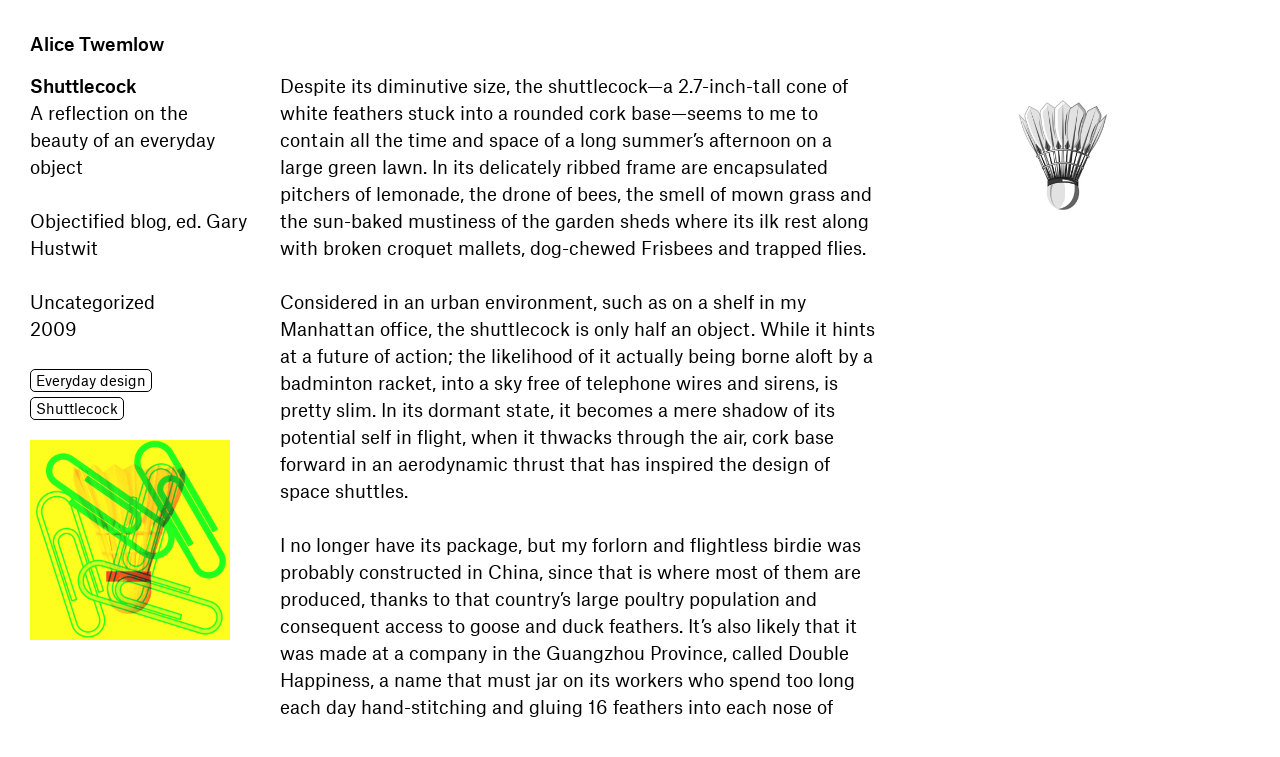

--- FILE ---
content_type: text/html; charset=UTF-8
request_url: https://alicetwemlow.com/shuttlecock/
body_size: 6053
content:
<!doctype html>
<html lang="en-US">
<head>
	<link rel="icon" href="https://alicetwemlow.com/wp-content/themes/alicetwemlow/favicon.ico" type="image/x-icon"/>
	<meta charset="UTF-8">
	<meta name="viewport" content="width=device-width, initial-scale=1.0, maximum-scale=1.0, user-scalable=0">
	<link rel="profile" href="https://gmpg.org/xfn/11">
	<title>Shuttlecock &#8211; Alice Twemlow</title>
<meta name='robots' content='max-image-preview:large' />
<link rel="alternate" type="application/rss+xml" title="Alice Twemlow &raquo; Feed" href="https://alicetwemlow.com/feed/" />
<link rel="alternate" type="application/rss+xml" title="Alice Twemlow &raquo; Comments Feed" href="https://alicetwemlow.com/comments/feed/" />
<link rel="alternate" type="application/rss+xml" title="Alice Twemlow &raquo; Shuttlecock Comments Feed" href="https://alicetwemlow.com/shuttlecock/feed/" />
<script type="text/javascript">
window._wpemojiSettings = {"baseUrl":"https:\/\/s.w.org\/images\/core\/emoji\/14.0.0\/72x72\/","ext":".png","svgUrl":"https:\/\/s.w.org\/images\/core\/emoji\/14.0.0\/svg\/","svgExt":".svg","source":{"concatemoji":"https:\/\/alicetwemlow.com\/wp-includes\/js\/wp-emoji-release.min.js?ver=6.2.8"}};
/*! This file is auto-generated */
!function(e,a,t){var n,r,o,i=a.createElement("canvas"),p=i.getContext&&i.getContext("2d");function s(e,t){p.clearRect(0,0,i.width,i.height),p.fillText(e,0,0);e=i.toDataURL();return p.clearRect(0,0,i.width,i.height),p.fillText(t,0,0),e===i.toDataURL()}function c(e){var t=a.createElement("script");t.src=e,t.defer=t.type="text/javascript",a.getElementsByTagName("head")[0].appendChild(t)}for(o=Array("flag","emoji"),t.supports={everything:!0,everythingExceptFlag:!0},r=0;r<o.length;r++)t.supports[o[r]]=function(e){if(p&&p.fillText)switch(p.textBaseline="top",p.font="600 32px Arial",e){case"flag":return s("\ud83c\udff3\ufe0f\u200d\u26a7\ufe0f","\ud83c\udff3\ufe0f\u200b\u26a7\ufe0f")?!1:!s("\ud83c\uddfa\ud83c\uddf3","\ud83c\uddfa\u200b\ud83c\uddf3")&&!s("\ud83c\udff4\udb40\udc67\udb40\udc62\udb40\udc65\udb40\udc6e\udb40\udc67\udb40\udc7f","\ud83c\udff4\u200b\udb40\udc67\u200b\udb40\udc62\u200b\udb40\udc65\u200b\udb40\udc6e\u200b\udb40\udc67\u200b\udb40\udc7f");case"emoji":return!s("\ud83e\udef1\ud83c\udffb\u200d\ud83e\udef2\ud83c\udfff","\ud83e\udef1\ud83c\udffb\u200b\ud83e\udef2\ud83c\udfff")}return!1}(o[r]),t.supports.everything=t.supports.everything&&t.supports[o[r]],"flag"!==o[r]&&(t.supports.everythingExceptFlag=t.supports.everythingExceptFlag&&t.supports[o[r]]);t.supports.everythingExceptFlag=t.supports.everythingExceptFlag&&!t.supports.flag,t.DOMReady=!1,t.readyCallback=function(){t.DOMReady=!0},t.supports.everything||(n=function(){t.readyCallback()},a.addEventListener?(a.addEventListener("DOMContentLoaded",n,!1),e.addEventListener("load",n,!1)):(e.attachEvent("onload",n),a.attachEvent("onreadystatechange",function(){"complete"===a.readyState&&t.readyCallback()})),(e=t.source||{}).concatemoji?c(e.concatemoji):e.wpemoji&&e.twemoji&&(c(e.twemoji),c(e.wpemoji)))}(window,document,window._wpemojiSettings);
</script>
<style type="text/css">
img.wp-smiley,
img.emoji {
	display: inline !important;
	border: none !important;
	box-shadow: none !important;
	height: 1em !important;
	width: 1em !important;
	margin: 0 0.07em !important;
	vertical-align: -0.1em !important;
	background: none !important;
	padding: 0 !important;
}
</style>
	<link rel='stylesheet' id='wp-block-library-css' href='https://alicetwemlow.com/wp-includes/css/dist/block-library/style.min.css?ver=6.2.8' type='text/css' media='all' />
<link rel='stylesheet' id='classic-theme-styles-css' href='https://alicetwemlow.com/wp-includes/css/classic-themes.min.css?ver=6.2.8' type='text/css' media='all' />
<style id='global-styles-inline-css' type='text/css'>
body{--wp--preset--color--black: #000000;--wp--preset--color--cyan-bluish-gray: #abb8c3;--wp--preset--color--white: #ffffff;--wp--preset--color--pale-pink: #f78da7;--wp--preset--color--vivid-red: #cf2e2e;--wp--preset--color--luminous-vivid-orange: #ff6900;--wp--preset--color--luminous-vivid-amber: #fcb900;--wp--preset--color--light-green-cyan: #7bdcb5;--wp--preset--color--vivid-green-cyan: #00d084;--wp--preset--color--pale-cyan-blue: #8ed1fc;--wp--preset--color--vivid-cyan-blue: #0693e3;--wp--preset--color--vivid-purple: #9b51e0;--wp--preset--gradient--vivid-cyan-blue-to-vivid-purple: linear-gradient(135deg,rgba(6,147,227,1) 0%,rgb(155,81,224) 100%);--wp--preset--gradient--light-green-cyan-to-vivid-green-cyan: linear-gradient(135deg,rgb(122,220,180) 0%,rgb(0,208,130) 100%);--wp--preset--gradient--luminous-vivid-amber-to-luminous-vivid-orange: linear-gradient(135deg,rgba(252,185,0,1) 0%,rgba(255,105,0,1) 100%);--wp--preset--gradient--luminous-vivid-orange-to-vivid-red: linear-gradient(135deg,rgba(255,105,0,1) 0%,rgb(207,46,46) 100%);--wp--preset--gradient--very-light-gray-to-cyan-bluish-gray: linear-gradient(135deg,rgb(238,238,238) 0%,rgb(169,184,195) 100%);--wp--preset--gradient--cool-to-warm-spectrum: linear-gradient(135deg,rgb(74,234,220) 0%,rgb(151,120,209) 20%,rgb(207,42,186) 40%,rgb(238,44,130) 60%,rgb(251,105,98) 80%,rgb(254,248,76) 100%);--wp--preset--gradient--blush-light-purple: linear-gradient(135deg,rgb(255,206,236) 0%,rgb(152,150,240) 100%);--wp--preset--gradient--blush-bordeaux: linear-gradient(135deg,rgb(254,205,165) 0%,rgb(254,45,45) 50%,rgb(107,0,62) 100%);--wp--preset--gradient--luminous-dusk: linear-gradient(135deg,rgb(255,203,112) 0%,rgb(199,81,192) 50%,rgb(65,88,208) 100%);--wp--preset--gradient--pale-ocean: linear-gradient(135deg,rgb(255,245,203) 0%,rgb(182,227,212) 50%,rgb(51,167,181) 100%);--wp--preset--gradient--electric-grass: linear-gradient(135deg,rgb(202,248,128) 0%,rgb(113,206,126) 100%);--wp--preset--gradient--midnight: linear-gradient(135deg,rgb(2,3,129) 0%,rgb(40,116,252) 100%);--wp--preset--duotone--dark-grayscale: url('#wp-duotone-dark-grayscale');--wp--preset--duotone--grayscale: url('#wp-duotone-grayscale');--wp--preset--duotone--purple-yellow: url('#wp-duotone-purple-yellow');--wp--preset--duotone--blue-red: url('#wp-duotone-blue-red');--wp--preset--duotone--midnight: url('#wp-duotone-midnight');--wp--preset--duotone--magenta-yellow: url('#wp-duotone-magenta-yellow');--wp--preset--duotone--purple-green: url('#wp-duotone-purple-green');--wp--preset--duotone--blue-orange: url('#wp-duotone-blue-orange');--wp--preset--font-size--small: 13px;--wp--preset--font-size--medium: 20px;--wp--preset--font-size--large: 36px;--wp--preset--font-size--x-large: 42px;--wp--preset--spacing--20: 0.44rem;--wp--preset--spacing--30: 0.67rem;--wp--preset--spacing--40: 1rem;--wp--preset--spacing--50: 1.5rem;--wp--preset--spacing--60: 2.25rem;--wp--preset--spacing--70: 3.38rem;--wp--preset--spacing--80: 5.06rem;--wp--preset--shadow--natural: 6px 6px 9px rgba(0, 0, 0, 0.2);--wp--preset--shadow--deep: 12px 12px 50px rgba(0, 0, 0, 0.4);--wp--preset--shadow--sharp: 6px 6px 0px rgba(0, 0, 0, 0.2);--wp--preset--shadow--outlined: 6px 6px 0px -3px rgba(255, 255, 255, 1), 6px 6px rgba(0, 0, 0, 1);--wp--preset--shadow--crisp: 6px 6px 0px rgba(0, 0, 0, 1);}:where(.is-layout-flex){gap: 0.5em;}body .is-layout-flow > .alignleft{float: left;margin-inline-start: 0;margin-inline-end: 2em;}body .is-layout-flow > .alignright{float: right;margin-inline-start: 2em;margin-inline-end: 0;}body .is-layout-flow > .aligncenter{margin-left: auto !important;margin-right: auto !important;}body .is-layout-constrained > .alignleft{float: left;margin-inline-start: 0;margin-inline-end: 2em;}body .is-layout-constrained > .alignright{float: right;margin-inline-start: 2em;margin-inline-end: 0;}body .is-layout-constrained > .aligncenter{margin-left: auto !important;margin-right: auto !important;}body .is-layout-constrained > :where(:not(.alignleft):not(.alignright):not(.alignfull)){max-width: var(--wp--style--global--content-size);margin-left: auto !important;margin-right: auto !important;}body .is-layout-constrained > .alignwide{max-width: var(--wp--style--global--wide-size);}body .is-layout-flex{display: flex;}body .is-layout-flex{flex-wrap: wrap;align-items: center;}body .is-layout-flex > *{margin: 0;}:where(.wp-block-columns.is-layout-flex){gap: 2em;}.has-black-color{color: var(--wp--preset--color--black) !important;}.has-cyan-bluish-gray-color{color: var(--wp--preset--color--cyan-bluish-gray) !important;}.has-white-color{color: var(--wp--preset--color--white) !important;}.has-pale-pink-color{color: var(--wp--preset--color--pale-pink) !important;}.has-vivid-red-color{color: var(--wp--preset--color--vivid-red) !important;}.has-luminous-vivid-orange-color{color: var(--wp--preset--color--luminous-vivid-orange) !important;}.has-luminous-vivid-amber-color{color: var(--wp--preset--color--luminous-vivid-amber) !important;}.has-light-green-cyan-color{color: var(--wp--preset--color--light-green-cyan) !important;}.has-vivid-green-cyan-color{color: var(--wp--preset--color--vivid-green-cyan) !important;}.has-pale-cyan-blue-color{color: var(--wp--preset--color--pale-cyan-blue) !important;}.has-vivid-cyan-blue-color{color: var(--wp--preset--color--vivid-cyan-blue) !important;}.has-vivid-purple-color{color: var(--wp--preset--color--vivid-purple) !important;}.has-black-background-color{background-color: var(--wp--preset--color--black) !important;}.has-cyan-bluish-gray-background-color{background-color: var(--wp--preset--color--cyan-bluish-gray) !important;}.has-white-background-color{background-color: var(--wp--preset--color--white) !important;}.has-pale-pink-background-color{background-color: var(--wp--preset--color--pale-pink) !important;}.has-vivid-red-background-color{background-color: var(--wp--preset--color--vivid-red) !important;}.has-luminous-vivid-orange-background-color{background-color: var(--wp--preset--color--luminous-vivid-orange) !important;}.has-luminous-vivid-amber-background-color{background-color: var(--wp--preset--color--luminous-vivid-amber) !important;}.has-light-green-cyan-background-color{background-color: var(--wp--preset--color--light-green-cyan) !important;}.has-vivid-green-cyan-background-color{background-color: var(--wp--preset--color--vivid-green-cyan) !important;}.has-pale-cyan-blue-background-color{background-color: var(--wp--preset--color--pale-cyan-blue) !important;}.has-vivid-cyan-blue-background-color{background-color: var(--wp--preset--color--vivid-cyan-blue) !important;}.has-vivid-purple-background-color{background-color: var(--wp--preset--color--vivid-purple) !important;}.has-black-border-color{border-color: var(--wp--preset--color--black) !important;}.has-cyan-bluish-gray-border-color{border-color: var(--wp--preset--color--cyan-bluish-gray) !important;}.has-white-border-color{border-color: var(--wp--preset--color--white) !important;}.has-pale-pink-border-color{border-color: var(--wp--preset--color--pale-pink) !important;}.has-vivid-red-border-color{border-color: var(--wp--preset--color--vivid-red) !important;}.has-luminous-vivid-orange-border-color{border-color: var(--wp--preset--color--luminous-vivid-orange) !important;}.has-luminous-vivid-amber-border-color{border-color: var(--wp--preset--color--luminous-vivid-amber) !important;}.has-light-green-cyan-border-color{border-color: var(--wp--preset--color--light-green-cyan) !important;}.has-vivid-green-cyan-border-color{border-color: var(--wp--preset--color--vivid-green-cyan) !important;}.has-pale-cyan-blue-border-color{border-color: var(--wp--preset--color--pale-cyan-blue) !important;}.has-vivid-cyan-blue-border-color{border-color: var(--wp--preset--color--vivid-cyan-blue) !important;}.has-vivid-purple-border-color{border-color: var(--wp--preset--color--vivid-purple) !important;}.has-vivid-cyan-blue-to-vivid-purple-gradient-background{background: var(--wp--preset--gradient--vivid-cyan-blue-to-vivid-purple) !important;}.has-light-green-cyan-to-vivid-green-cyan-gradient-background{background: var(--wp--preset--gradient--light-green-cyan-to-vivid-green-cyan) !important;}.has-luminous-vivid-amber-to-luminous-vivid-orange-gradient-background{background: var(--wp--preset--gradient--luminous-vivid-amber-to-luminous-vivid-orange) !important;}.has-luminous-vivid-orange-to-vivid-red-gradient-background{background: var(--wp--preset--gradient--luminous-vivid-orange-to-vivid-red) !important;}.has-very-light-gray-to-cyan-bluish-gray-gradient-background{background: var(--wp--preset--gradient--very-light-gray-to-cyan-bluish-gray) !important;}.has-cool-to-warm-spectrum-gradient-background{background: var(--wp--preset--gradient--cool-to-warm-spectrum) !important;}.has-blush-light-purple-gradient-background{background: var(--wp--preset--gradient--blush-light-purple) !important;}.has-blush-bordeaux-gradient-background{background: var(--wp--preset--gradient--blush-bordeaux) !important;}.has-luminous-dusk-gradient-background{background: var(--wp--preset--gradient--luminous-dusk) !important;}.has-pale-ocean-gradient-background{background: var(--wp--preset--gradient--pale-ocean) !important;}.has-electric-grass-gradient-background{background: var(--wp--preset--gradient--electric-grass) !important;}.has-midnight-gradient-background{background: var(--wp--preset--gradient--midnight) !important;}.has-small-font-size{font-size: var(--wp--preset--font-size--small) !important;}.has-medium-font-size{font-size: var(--wp--preset--font-size--medium) !important;}.has-large-font-size{font-size: var(--wp--preset--font-size--large) !important;}.has-x-large-font-size{font-size: var(--wp--preset--font-size--x-large) !important;}
.wp-block-navigation a:where(:not(.wp-element-button)){color: inherit;}
:where(.wp-block-columns.is-layout-flex){gap: 2em;}
.wp-block-pullquote{font-size: 1.5em;line-height: 1.6;}
</style>
<link rel='stylesheet' id='searchandfilter-css' href='https://alicetwemlow.com/wp-content/plugins/search-filter/style.css?ver=1' type='text/css' media='all' />
<link rel='stylesheet' id='alicetwemlow-style-css' href='https://alicetwemlow.com/wp-content/themes/alicetwemlow/style.css?ver=6.2.8' type='text/css' media='all' />
<link rel='stylesheet' id='alicetwemlow-sliders-css' href='https://alicetwemlow.com/wp-content/themes/alicetwemlow/css/jquery-ui.min.css?ver=6.2.8' type='text/css' media='all' />
<link rel='stylesheet' id='alicetwemlow-vera-style-css' href='https://alicetwemlow.com/wp-content/themes/alicetwemlow/css/style.min.css?ver=6.2.8' type='text/css' media='all' />
<script type='text/javascript' src='https://alicetwemlow.com/wp-content/themes/alicetwemlow/js/navigation.js?ver=20151215' id='alicetwemlow-navigation-js'></script>
<script type='text/javascript' src='https://alicetwemlow.com/wp-content/themes/alicetwemlow/js/jquery.min.js?ver=20151215' id='alicetwemlow-jquery-js'></script>
<script type='text/javascript' src='https://alicetwemlow.com/wp-content/themes/alicetwemlow/js/masonry.min.js?ver=20151215' id='alicetwemlow-masonry-js'></script>
<script type='text/javascript' src='https://alicetwemlow.com/wp-content/themes/alicetwemlow/js/jquery-ui.min.js?ver=20151215' id='alicetwemlow-jquery-ui-js'></script>
<script type='text/javascript' src='https://alicetwemlow.com/wp-content/themes/alicetwemlow/js/main.min.js?ver=20151215' id='alicetwemlow-vera-script-js'></script>
<script type='text/javascript' src='https://alicetwemlow.com/wp-content/themes/alicetwemlow/js/skip-link-focus-fix.js?ver=20151215' id='alicetwemlow-skip-link-focus-fix-js'></script>
<link rel="https://api.w.org/" href="https://alicetwemlow.com/wp-json/" /><link rel="alternate" type="application/json" href="https://alicetwemlow.com/wp-json/wp/v2/posts/239" /><link rel="EditURI" type="application/rsd+xml" title="RSD" href="https://alicetwemlow.com/xmlrpc.php?rsd" />
<link rel="wlwmanifest" type="application/wlwmanifest+xml" href="https://alicetwemlow.com/wp-includes/wlwmanifest.xml" />
<meta name="generator" content="WordPress 6.2.8" />
<link rel="canonical" href="https://alicetwemlow.com/shuttlecock/" />
<link rel='shortlink' href='https://alicetwemlow.com/?p=239' />
<link rel="alternate" type="application/json+oembed" href="https://alicetwemlow.com/wp-json/oembed/1.0/embed?url=https%3A%2F%2Falicetwemlow.com%2Fshuttlecock%2F" />
<link rel="alternate" type="text/xml+oembed" href="https://alicetwemlow.com/wp-json/oembed/1.0/embed?url=https%3A%2F%2Falicetwemlow.com%2Fshuttlecock%2F&#038;format=xml" />
<link rel="pingback" href="https://alicetwemlow.com/xmlrpc.php"><style type="text/css">.recentcomments a{display:inline !important;padding:0 !important;margin:0 !important;}</style><style>img.lazyload,img.lazyloading{
background-color: rgba(0,0,0,0);

opacity: 0.001; 
}
img.lazyload, img.lazyloaded {
opacity: 1;
-webkit-transition:opacity 300ms;
-moz-transition: opacity 150ms;
-ms-transition: opacity 150ms;
-o-transition: opacity 150ms;
transition: opacity 150ms;
}
iframe.lazyload, iframe.lazyloading{
display: block;
background-color: rgba(0,0,0,0);

}
</style></head>

<body data-rsssl=1 class="post-template-default single single-post postid-239 single-format-standard">
<div id="page" class="site">
	<!-- <a class="skip-link screen-reader-text" href="#content">Skip to content</a> -->

			<header id="masthead" class="site-header-page">
			<div class="site-branding">
									<p class="site-title"><a href="https://alicetwemlow.com/" rel="home">Alice Twemlow</a></p>
				</div>
		</header>
	
	<div id="content" class="site-content">

	<div id="primary" class="content-area">
		<main id="main" class="site-main">

		
<article id="post-239" class="2009 fourth-s post-239 post type-post status-publish format-standard has-post-thumbnail hentry category-uncategorized tag-everyday-design tag-shuttlecock">
	<!-- <div class="<a href="https://alicetwemlow.com/tag/everyday-design/" rel="tag">Everyday design</a> <a href="https://alicetwemlow.com/tag/shuttlecock/" rel="tag">Shuttlecock</a>"> </div> -->
	<header class="entry-header">
					
			</header><!-- .entry-header -->


	
	<div class="entry-content cols">

		<div class="col-s leftcol details col-details col">
				<p class="entry-title">Shuttlecock</p>				
						
			      	<p class="entry-subtitle"> <p>A reflection on the beauty of an everyday object</p>
 </p>
			    
			    		
						<br> 
			          	<p class="entry-subtitle"> <p>Objectified blog, ed. Gary Hustwit</p>
 </p>
			        
		    	<br>

		        <p class="entry-category"> 
		        	Uncategorized		    	</p>
	    				
	    	      	<p class="entry-year"> 2009 </p>
	    	    		    	<br>

				<a href='https://alicetwemlow.com/tag/everyday-design/' title='Everyday design Tag' class='everyday-design'><p class='content-tag entry-tag'>Everyday design</p> </a><a href='https://alicetwemlow.com/tag/shuttlecock/' title='Shuttlecock Tag' class='shuttlecock'><p class='content-tag entry-tag'>Shuttlecock</p> </a>
		    		
		    		
		          	<image class="entry-thumbnail" src="https://alicetwemlow.com/wp-content/uploads/4-Everyday-design-Shuttlecock1177.png"/>
		        		</div>

		

		<div class="col-l col col-essay">
						<div class="essay">
				<p>Despite its diminutive size, the shuttlecock—a 2.7-inch-tall cone of white feathers stuck into a rounded cork base—seems to me to contain all the time and space of a long summer’s afternoon on a large green lawn. In its delicately ribbed frame are encapsulated pitchers of lemonade, the drone of bees, the smell of mown grass and the sun-baked mustiness of the garden sheds where its ilk rest along with broken croquet mallets, dog-chewed Frisbees and trapped flies.</p>
<p>Considered in an urban environment, such as on a shelf in my Manhattan office, the shuttlecock is only half an object. While it hints at a future of action; the likelihood of it actually being borne aloft by a badminton racket, into a sky free of telephone wires and sirens, is pretty slim. In its dormant state, it becomes a mere shadow of its potential self in flight, when it thwacks through the air, cork base forward in an aerodynamic thrust that has inspired the design of space shuttles.</p>
<p>I no longer have its package, but my forlorn and flightless birdie was probably constructed in China, since that is where most of them are produced, thanks to that country’s large poultry population and consequent access to goose and duck feathers. It’s also likely that it was made at a company in the Guangzhou Province, called Double Happiness, a name that must jar on its workers who spend too long each day hand-stitching and gluing 16 feathers into each nose of leather-coated cork. There’s no designer for me to thank for my shuttlecock, since its form emerged out of the combined efforts of the players of the 18<sup>th</sup> century Indian game Poona, and the British Army officers who imported it to British lawns in the late 1800s. One genesis theory is that since quill pens used to be stored in corks, a bunch of them together in one may have inspired some bored clerk to toss it across the room at a fellow worker.</p>
<p>And so, now, deprived of the ability to soar, the only remaining function of my shelved shuttlecock is to conjure memories in which the facts of my own childhood and the fiction of <em>A Room With A View</em>-style garden parties are rolled into one yearning reverie—the kind that is actually necessary from time to time amid our future-oriented itineraries.</p>
<p>&nbsp;</p>
			</div>

			
		</div>

		<div class="col-m col col-img">
					
				<image class="entry-image" src="https://alicetwemlow.com/wp-content/uploads/shuttlecock_badminton.jpg"/>
				
																	</div>


	</div><!-- .entry-content -->

	
</article><!-- #post-239 -->

	<nav class="navigation post-navigation" aria-label="Posts">
		<h2 class="screen-reader-text">Post navigation</h2>
		<div class="nav-links"><div class="nav-previous"><a href="https://alicetwemlow.com/introducing-nicholson-baker/" rel="prev">Introducing Nicholson Baker</a></div><div class="nav-next"><a href="https://alicetwemlow.com/the-soft-sell/" rel="next">The Soft Sell</a></div></div>
	</nav>
		</main><!-- #main -->
	</div><!-- #primary -->


	</div><!-- #content -->

	<footer id="colophon" class="site-footer">
		<div class="site-info">
			<a href="https://wordpress.org/">
							</a>
			
		</div><!-- .site-info -->
	</footer><!-- #colophon -->
</div><!-- #page -->

<script type='text/javascript' src='https://alicetwemlow.com/wp-includes/js/comment-reply.min.js?ver=6.2.8' id='comment-reply-js'></script>
<script type='text/javascript' id='lazysizes-js-before'>
window.lazySizesConfig = window.lazySizesConfig || {};    
</script>
<script type='text/javascript' async="async" src='https://alicetwemlow.com/wp-content/plugins/lazy-load-optimizer/assets/frontend/js/lazysizes.min.js?ver=1.4.7' id='lazysizes-js'></script>

</body>
</html>

<!-- Page generated by LiteSpeed Cache 3.6.4 on 2026-01-13 17:34:11 -->

--- FILE ---
content_type: text/css
request_url: https://alicetwemlow.com/wp-content/themes/alicetwemlow/css/style.min.css?ver=6.2.8
body_size: 4706
content:
/*!
Theme Name: alicetwemlow
Theme URI: http://underscores.me/
Author: Underscores.me
Author URI: http://underscores.me/
Description: Description
Version: 1.0.0
License: GNU General Public License v2 or later
License URI: LICENSE
Text Domain: alicetwemlow
Tags: custom-background, custom-logo, custom-menu, featured-images, threaded-comments, translation-ready

This theme, like WordPress, is licensed under the GPL.
Use it to make something cool, have fun, and share what you've learned with others.

alicetwemlow is based on Underscores https://underscores.me/, (C) 2012-2017 Automattic, Inc.
Underscores is distributed under the terms of the GNU GPL v2 or later.

Normalizing styles have been helped along thanks to the fine work of
Nicolas Gallagher and Jonathan Neal https://necolas.github.io/normalize.css/
*/@font-face{font-family:"Atlas Grotesk";src:url("../fonts/Atlas Grotesk-Regular.otf") format("otf"),url("../fonts/AtlasGrotesk-Regular-Web.eot") format("eot"),url("../fonts/AtlasGrotesk-Regular-Web.woff2") format("woff2"),url("../fonts/AtlasGrotesk-Regular-Web.woff") format("woff")}@font-face{font-family:"Atlas Grotesk Medium";src:url("../fonts/Atlas Grotesk-Medium.otf") format("otf"),url("../fonts/AtlasGrotesk-Medium-Web.eot") format("eot"),url("../fonts/AtlasGrotesk-Medium-Web.woff2") format("woff2"),url("../fonts/AtlasGrotesk-Medium-Web.woff") format("woff")}/*! normalize.css v8.0.0 | MIT License | github.com/necolas/normalize.css */html{line-height:1.15;-webkit-text-size-adjust:100%}body{margin:0}h1{font-size:2em;margin:0.67em 0}hr{box-sizing:content-box;height:0;overflow:visible}pre{font-family:monospace, monospace;font-size:1em}a{background-color:transparent}abbr[title]{border-bottom:none;text-decoration:underline;text-decoration:underline dotted}b,strong{font-weight:bolder}code,kbd,samp{font-family:monospace, monospace;font-size:1em}small{font-size:80%}sub,sup{font-size:75%;line-height:0;position:relative;vertical-align:baseline}sub{bottom:-0.25em}sup{top:-0.5em}img{border-style:none}button,input,optgroup,select,textarea{font-family:inherit;font-size:100%;line-height:1.15;margin:0}button,input{overflow:visible}button,select{text-transform:none}button,[type="button"],[type="reset"],[type="submit"]{-webkit-appearance:button}button::-moz-focus-inner,[type="button"]::-moz-focus-inner,[type="reset"]::-moz-focus-inner,[type="submit"]::-moz-focus-inner{border-style:none;padding:0}button:-moz-focusring,[type="button"]:-moz-focusring,[type="reset"]:-moz-focusring,[type="submit"]:-moz-focusring{outline:1px dotted ButtonText}fieldset{padding:0.35em 0.75em 0.625em}legend{box-sizing:border-box;color:inherit;display:table;max-width:100%;padding:0;white-space:normal}progress{vertical-align:baseline}textarea{overflow:auto}[type="checkbox"],[type="radio"]{box-sizing:border-box;padding:0}[type="number"]::-webkit-inner-spin-button,[type="number"]::-webkit-outer-spin-button{height:auto}[type="search"]{-webkit-appearance:textfield;outline-offset:-2px}[type="search"]::-webkit-search-decoration{-webkit-appearance:none}::-webkit-file-upload-button{-webkit-appearance:button;font:inherit}details{display:block}summary{display:list-item}template{display:none}[hidden]{display:none}body,button,input,select,optgroup,textarea{color:#000;font-family:"Atlas Grotesk",sans-serif;font-size:16px;font-size:1rem;line-height:1.5}h1,h2,h3,h4,h5,h6{font-weight:normal;font-family:'Atlas Grotesk Medium';font-size:18px}h1,h2,h3,h4,h5,h6{clear:both}p{margin-bottom:1.5em}dfn,cite,em,i{font-style:italic}blockquote{margin:0 1.5em}address{margin:0 0 1.5em}pre{background:#eee;font-family:"Courier 10 Pitch",Courier,monospace;font-size:15px;font-size:.9375rem;line-height:1.6;margin-bottom:1.6em;max-width:100%;overflow:auto;padding:1.6em}code,kbd,tt,var{font-family:Monaco,Consolas,"Andale Mono","DejaVu Sans Mono",monospace;font-size:15px;font-size:.9375rem}abbr,acronym{border-bottom:1px dotted #000;cursor:help}mark,ins{background:#fff9c0;text-decoration:none}big{font-size:125%}html{box-sizing:border-box}*,*:before,*:after{box-sizing:inherit}body{background:#fff}hr{background-color:#ccc;border:0;height:1px;margin-bottom:1.5em}ul,ol{margin:0 0 1.5em 3em}ul{list-style:disc}ol{list-style:decimal}li>ul,li>ol{margin-bottom:0;margin-left:1.5em}dt{font-weight:bold}dd{margin:0 1.5em 1.5em}img{height:auto;max-width:100%}figure{margin:1em 0}.ui-slider-handle{border-radius:50%;border:1px solid black;background:white !important;border-color:black !important;cursor:pointer !important;margin-top:-5px}.ui-slider-handle:focus{outline:none}.ui-slider .ui-corner-all .ui-slider-horizontal .ui-widget .ui-widget-content{height:1px;max-height:1px;border:none !important;border-bottom:none !important;border-top:1px solid black !important;border-radius:0 !important}.ui-slider-horizontal{height:0em}.ui-widget.ui-widget-content{border-top:1px solid black;border-bottom-color:transparent !important}table{margin:0 0 1.5em;width:100%}::selection{color:white;background-color:rgba(0,0,0,0.99)}@keyframes rotateDown{from{transform:rotate(0deg)}to{transform:rotate(90deg)}}@keyframes rotateUp{from{transform:rotate(90deg)}to{transform:rotate(0deg)}}.site-header{position:fixed;user-select:none;overflow-y:scroll;z-index:9999;right:0;top:0;left:auto;background-color:rgba(255,255,255,0.9);padding:15px}@media (min-width: 0){.site-header{min-height:150px;left:0;right:0;top:0;border-bottom:1px solid black;padding:30px 15px 15px 15px;margin:0 15px;overflow-y:hidden}}@media (min-width: 768px){.site-header{min-height:150px;left:0;right:0;top:0;border-bottom:1px solid black;padding:30px 15px;margin:0 15px;overflow-y:hidden}}@media (min-width: 1024px){.site-header{width:320px;height:auto;max-height:90vh;margin:15px;border:1px solid black;right:0;top:0;left:auto;-webkit-box-shadow:5px 5px 15px 0px rgba(0,0,0,0.35);-moz-box-shadow:5px 5px 15px 0px rgba(0,0,0,0.35);box-shadow:5px 5px 15px 0px rgba(0,0,0,0.35);cursor:move;overflow-y:hidden}}@media (min-width: 1280px){.site-header{width:320px;height:auto;max-height:90vh;right:0;top:0;left:auto;margin:15px;border:1px solid black;-webkit-box-shadow:5px 5px 15px 0px rgba(0,0,0,0.35);-moz-box-shadow:5px 5px 15px 0px rgba(0,0,0,0.35);box-shadow:5px 5px 15px 0px rgba(0,0,0,0.35);cursor:move}}@media (min-width: 1440px){.site-header{width:320px;height:auto;max-height:90vh;right:15px;top:15px;left:auto;margin:15px;border:1px solid black;-webkit-box-shadow:5px 5px 15px 0px rgba(0,0,0,0.35);-moz-box-shadow:5px 5px 15px 0px rgba(0,0,0,0.35);box-shadow:5px 5px 15px 0px rgba(0,0,0,0.35);cursor:move}}.site-header p{margin:0;padding:0}.site-title{width:calc(100% - 30px);padding-bottom:15px !important;clear:none;float:left}@media (min-width: 0){.site-title{width:calc(100% - 30px)}}@media (min-width: 768px){.site-title{width:calc(50% - 30px)}}@media (min-width: 1024px){.site-title{width:calc(100% - 30px)}}@media (min-width: 1280px){.site-title{width:calc(100% - 30px)}}@media (min-width: 1440px){.site-title{width:calc(100% - 30px)}}@media (min-width: 0){.site-content{margin-top:200px}}@media (min-width: 768px){.site-content{margin-top:200px}}@media (min-width: 1024px){.site-content{margin-top:0px}}@media (min-width: 1280px){.site-content{margin-top:0px}}@media (min-width: 1440px){.site-content{margin-top:0px}}.site-header-page{position:relative;width:100%;background-color:white;border:none;padding:15px}.site-title a{font-family:"Atlas Grotesk Medium";border-bottom:0px solid white}@media (min-width: 0){.menu-selector{width:31.3%;float:left;margin:0 0 15px}}@media (min-width: 768px){.menu-selector{width:31.3%;float:left;margin:0 0 15px}}@media (min-width: 1024px){.menu-selector{width:100%;float:left;margin:0 0 15px}}@media (min-width: 1280px){.menu-selector{width:100%;margin:0 0 15px}}@media (min-width: 1440px){.menu-selector{width:100%;margin:0 0 15px}}.menu-link{cursor:pointer}.menu-link .arrow{position:relative;display:block;width:10px;margin-right:10px;float:left;content:url("../img/arrow.svg")}.menu-tags{display:none;padding:20px 0;width:100%;position:relative;float:left;margin:0 0 20px 0}@media (min-width: 0){.menu-tags{overflow-y:scroll;max-height:60vh}}@media (min-width: 768px){.menu-tags{overflow-y:scroll;max-height:60vh}}@media (min-width: 1024px){.menu-tags{overflow-y:scroll;max-height:60vh}}@media (min-width: 1280px){.menu-tags{overflow-y:scroll;max-height:60vh}}@media (min-width: 1440px){.menu-tags{overflow-y:scroll;max-height:40vh}}.content-tags-selected{width:100%;position:relative;float:left;padding:15px 0;clear:both}.content-tag,.active-tag,.tag-title{position:relative;display:block;font-size:14px !important;border-radius:5px;border:1px solid black;float:left;margin:0 5px 5px 0 !important;padding:0 5px;cursor:pointer}.tag-title *{font-size: 14px !important;}.content-tag:hover,.content-tag :active,.content-tag :focus,.active-tag:hover,.active-tag :active,.active-tag :focus,.tag-title:hover,.tag-title :active,.tag-title :focus{background-color:black;color:white}.content-tag.selected:after,.active-tag.selected:after,.tag-title.selected:after{top:0;content:" ×"}.content-tag a,.content-tag a:hover,.content-tag a:focus,.active-tag a,.active-tag a:hover,.active-tag a:focus,.tag-title a,.tag-title a:hover,.tag-title a:focus{font-size:14px !important;border:none}.content-tag a:hover,.content-tag a:focus,.active-tag a:hover,.active-tag a:focus,.tag-title a:hover,.tag-title a:focus{color:white}.menu-selected-tags,.menu-slider,#slider{position:relative;width:90%;margin:0 5% 20px 5%;float:left}@media (min-width: 0){.menu-selected-tags,.menu-slider,#slider{display:none}}@media (min-width: 768px){.menu-selected-tags,.menu-slider,#slider{display:none}}@media (min-width: 1024px){.menu-selected-tags,.menu-slider,#slider{display:block}}@media (min-width: 1280px){.menu-selected-tags,.menu-slider,#slider{display:block}}@media (min-width: 1440px){.menu-selected-tags,.menu-slider,#slider{display:block}}.menu-slider-line{height:1px;width:100%;position:absolute;top:10px;border-bottom:1px solid black}.menu-slider-ball{cursor:pointer;width:20px;height:20px;padding:0;border-radius:50%;background-color:white;border:1px solid black;position:absolute;top:0}button,input[type="button"],input[type="reset"],input[type="submit"]{border:1px solid;border-color:#ccc #ccc #bbb;border-radius:3px;background:#e6e6e6;color:rgba(0,0,0,0.8);font-size:12px;font-size:.75rem;line-height:1;padding:.6em 1em .4em}button:hover,input[type="button"]:hover,input[type="reset"]:hover,input[type="submit"]:hover{border-color:#ccc #bbb #aaa}button:active,button:focus,input[type="button"]:active,input[type="button"]:focus,input[type="reset"]:active,input[type="reset"]:focus,input[type="submit"]:active,input[type="submit"]:focus{border-color:#aaa #bbb #bbb}input[type="text"],input[type="email"],input[type="url"],input[type="password"],input[type="search"],input[type="number"],input[type="tel"],input[type="range"],input[type="date"],input[type="month"],input[type="week"],input[type="time"],input[type="datetime"],input[type="datetime-local"],input[type="color"],textarea{color:#000;border:1px solid #ccc;border-radius:3px;padding:3px}input[type="text"]:focus,input[type="email"]:focus,input[type="url"]:focus,input[type="password"]:focus,input[type="search"]:focus,input[type="number"]:focus,input[type="tel"]:focus,input[type="range"]:focus,input[type="date"]:focus,input[type="month"]:focus,input[type="week"]:focus,input[type="time"]:focus,input[type="datetime"]:focus,input[type="datetime-local"]:focus,input[type="color"]:focus,textarea:focus{color:#000}select{border:1px solid #ccc}textarea{width:100%}a{color:#000;text-decoration:none}a:visited{color:#000}a:hover,a:focus,a:active{color:#000;border-bottom:0.05em solid #000}a:focus{outline:0px solid transparent}a:hover,a:active{outline:0}.main-navigation{clear:both;display:block;float:left;width:100%}.main-navigation ul{display:block;list-style:none;margin:0;padding-left:0}.main-navigation ul ul{box-shadow:0 3px 3px rgba(0,0,0,0.2);float:left;position:absolute;top:100%;left:-999em;z-index:99999}.main-navigation ul ul ul{left:-999em;top:0}.main-navigation ul ul li:hover>ul,.main-navigation ul ul li.focus>ul{left:100%}.main-navigation ul ul a{width:200px}.main-navigation ul li:hover>ul,.main-navigation ul li.focus>ul{left:auto}.main-navigation li{float:left;position:relative}.main-navigation a{display:block;text-decoration:none}.menu-toggle,.main-navigation.toggled ul{display:none}@media screen and (min-width: 37.5em){.menu-toggle{display:none}.main-navigation ul{display:block}}.site-main .comment-navigation,.site-main .posts-navigation,.site-main .post-navigation{margin:0 0 1.5em;overflow:hidden}.comment-navigation .nav-previous,.posts-navigation .nav-previous,.post-navigation .nav-previous{float:left;width:50%}.comment-navigation .nav-next,.posts-navigation .nav-next,.post-navigation .nav-next{float:right;text-align:right;width:50%}.screen-reader-text{border:0;clip:rect(1px, 1px, 1px, 1px);clip-path:inset(50%);height:1px;margin:-1px;overflow:hidden;padding:0;position:absolute !important;width:1px;word-wrap:normal !important}.screen-reader-text:focus{background-color:#f1f1f1;border-radius:3px;box-shadow:0 0 2px 2px rgba(0,0,0,0.6);clip:auto !important;clip-path:none;color:#21759b;display:block;font-size:14px;font-size:.875rem;font-weight:bold;height:auto;left:5px;line-height:normal;padding:15px 23px 14px;text-decoration:none;top:5px;width:auto;z-index:100000}#content[tabindex="-1"]:focus{outline:0}.alignleft{display:inline;float:left;margin-right:1.5em}.alignright{display:inline;float:right;margin-left:1.5em}.aligncenter{clear:both;display:block;margin-left:auto;margin-right:auto}.clear:before,.clear:after,.entry-content:before,.entry-content:after,.comment-content:before,.comment-content:after,.site-header:before,.site-header:after,.site-content:before,.site-content:after,.site-footer:before,.site-footer:after{content:"";display:table;table-layout:fixed}.clear:after,.entry-content:after,.comment-content:after,.site-header:after,.site-content:after,.site-footer:after{clear:both}.widget{margin:0 0 1.5em}.widget select{max-width:100%}.sticky{display:block}.hentry{margin:0 0 1.5em}.updated:not(.published){display:none}.page-content,.entry-content,.entry-summary{margin:1.5em 0 0}.page-links{clear:both;margin:0 0 1.5em}.comment-content a{word-wrap:break-word}.bypostauthor{display:block}.infinite-scroll .posts-navigation,.infinite-scroll.neverending .site-footer{display:none}.infinity-end.neverending .site-footer{display:block}.page-content .wp-smiley,.entry-content .wp-smiley,.comment-content .wp-smiley{border:none;margin-bottom:0;margin-top:0;padding:0}embed,iframe,object{max-width:100%}.custom-logo-link{display:inline-block}.wp-caption{margin-bottom:1.5em;max-width:100%}.wp-caption img[class*="wp-image-"]{display:block;margin-left:auto;margin-right:auto}.wp-caption .wp-caption-text{margin:0.8075em 0}.wp-caption-text{text-align:center}.gallery{margin-bottom:1.5em}.gallery-item{display:inline-block;text-align:center;vertical-align:top;width:100%}.gallery-columns-2 .gallery-item{max-width:calc(50% - 30px)}.gallery-columns-3 .gallery-item{max-width:calc(33.33% - 30px)}.gallery-columns-4 .gallery-item{max-width:calc(25% - 30px)}.gallery-columns-5 .gallery-item{max-width:calc(20% - 30px)}.gallery-columns-6 .gallery-item{max-width:calc(16.66% - 30px)}.gallery-columns-7 .gallery-item{max-width:calc(14.28% - 30px)}.gallery-columns-8 .gallery-item{max-width:calc(12.5% - 30px)}.gallery-columns-9 .gallery-item{max-width:calc(11.11% - 30px)}.gallery-caption{display:block}.home,.archive{padding:15px}.home a:hover,.archive a:hover{border-bottom:none}.home .entry-title,.archive .entry-title{margin-top:0;height:90px}.home .entry-title a:focus,.archive .entry-title a:focus{outline:none}.home .entry-title a:hover,.archive .entry-title a:hover{border-bottom:none}.home article,.archive article{position:relative;float:left;display:block;margin:20px 15px;width:calc(50% - 40px)}.home article img,.archive article img{width:100%}@media (min-width: 0){.home .half-s,.archive .half-s{width:calc(100% - 30px)}}@media (min-width: 768px){.home .half-s,.archive .half-s{width:calc(50% - 30px)}}@media (min-width: 1024px){.home .half-s,.archive .half-s{width:calc(50% - 30px)}}@media (min-width: 1280px){.home .half-s,.archive .half-s{width:calc(50% - 30px)}}@media (min-width: 1440px){.home .half-s,.archive .half-s{width:calc(50% - 30px)}}@media (min-width: 0){.home .third-s,.archive .third-s{width:calc(100% - 30px)}}@media (min-width: 768px){.home .third-s,.archive .third-s{width:calc(50% - 30px)}}@media (min-width: 1024px){.home .third-s,.archive .third-s{width:calc(33.33% - 30px)}}@media (min-width: 1280px){.home .third-s,.archive .third-s{width:calc(33.33% - 30px)}}@media (min-width: 1440px){.home .third-s,.archive .third-s{width:calc(33.33% - 30px)}}@media (min-width: 0){.home .fourth-s,.archive .fourth-s{width:calc(100% - 30px)}}@media (min-width: 768px){.home .fourth-s,.archive .fourth-s{width:calc(50% - 30px)}}@media (min-width: 1024px){.home .fourth-s,.archive .fourth-s{width:calc(33.33% - 30px)}}@media (min-width: 1280px){.home .fourth-s,.archive .fourth-s{width:calc(25% - 30px)}}@media (min-width: 1440px){.home .fourth-s,.archive .fourth-s{width:calc(25% - 30px)}}@media (min-width: 0){.home .fifth-s,.archive .fifth-s{width:calc(100% - 30px)}}@media (min-width: 768px){.home .fifth-s,.archive .fifth-s{width:calc(50% - 30px)}}@media (min-width: 1024px){.home .fifth-s,.archive .fifth-s{width:calc(20% - 30px)}}@media (min-width: 1280px){.home .fifth-s,.archive .fifth-s{width:calc(20% - 30px)}}@media (min-width: 1440px){.home .fifth-s,.archive .fifth-s{width:calc(20% - 30px)}}.home .hidden-article,.archive .hidden-article{display:none}.home .placeholder,.archive .placeholder{display:none}.single{padding:15px;font-family:18px;line-height:1.5}.single .cols{position:relative}.single .col{position:relative}.single .col-essay{padding-bottom:15px}.single .entry-title{font-family:'Atlas Grotesk Medium';font-weight:normal}.single .entry-tag{clear:both}.single .entry-thumbnail{position:relative;display:block;float:left;max-width:200px;clear:both;margin:15px 0}.single .entry-image{position:relative;display:block;width:100%;max-width:1024px}.single .site-title{margin:0}.single p{font-family:'Atlas Grotesk';font-weight:normal;font-size:18px;line-height:1.5}.single p em,.single p i{font-family:'Atlas Grotesk';font-size:inherit;line-height:inherit;font-style:oblique}.single strong{font-family:'Atlas Grotesk Medium';font-weight:normal;font-size:18px;line-height:1.5}.single strong em,.single strong i{font-family:'Atlas Grotesk Medium';font-size:inherit;line-height:inherit;font-style:oblique}.single p:not(.site-title) b,.single p:not(.site-title) strong,.single p:not(.site-title) strong a{font-family:'Atlas Grotesk Medium';font-weight:normal}.single p:not(.site-title) a{text-decoration:none;border-bottom:0.1px solid #c8c8c8;transition:border-bottom 0.25s}.single p:not(.site-title) a:hover,.single p:not(.site-title) a:focus,.single p:not(.site-title) a:active{color:#000;border-bottom:1px solid black}.single blockquote,.single h1,.single blockquote h1,.single blockquote strong,.single blockquote h1 strong,.single h1 strong,.single blockquote strong h1{font-family:'Atlas Grotesk Medium';font-weight:normal;font-size:30px}.single blockquote h1 strong i,.single blockquote h1 b i,.single blockquote i,.single h1 i{font-family:'Atlas Grotesk Medium';font-weight:normal;font-style:italic;font-size:30px}.single .essay{font-size:18px;line-height:1.5}.single .essay p{margin:0 0 calc(1.5*18px) 0}.single .essay p+p:not(:first-of-type){text-indent:30px}.single .details p{margin:0}.single .context,.single .context p,.single .context p em,.single .context p em strong{font-family:'Atlas Grotesk Medium';font-weight:normal;margin:0}.single .context p+p:not(:first-of-type){text-indent:30px}.single .entry-footnotes{padding:15px 0;border-top:1px solid black}.single .entry-footnotes p{margin:0}.single .post-navigation{margin:15px;font-family:'Atlas Grotesk';font-weight:normal}.single .post-navigation .nav-links a{font-family:'Atlas Grotesk'}.single .image-caption{margin:0;font-size:14px}.page{padding:15px}.page .site-content{margin-top:0}@media (min-width: 0){.page .entry-content{column-count:1}}@media (min-width: 768px){.page .entry-content{column-count:2}}@media (min-width: 1024px){.page .entry-content{column-count:2}}@media (min-width: 1280px){.page .entry-content{column-count:3}}@media (min-width: 1440px){.page .entry-content{column-count:3}}.page p{display:block;clear:both;margin:0;white-space:pre-line;margin-bottom:27px}.page ul{margin-left:0;margin-bottom:27px;padding-left:20px;list-style:none}.page ul li:before{margin-left:-20px;margin-right:11px;content:"–"}.page .info-block{display:block;position:relative;float:left;word-break:keep-all;-webkit-column-break-inside:avoid;page-break-inside:avoid;break-inside:avoid;clear:both;-webkit-column-break-inside:avoid;page-break-inside:avoid;break-inside:avoid}.page z{position:relative;float:left;display:block;width:100%;height:auto;clear:both}.page span.single-length{display:block;background-color:grey}.page span.single-length br{width:0;height:0}.page a{border-bottom:0.05em solid #000}.page article{width:100%;padding:15px}.page img{width:auto;float:left;display:block;clear:both;position:relative;margin-bottom:15px}*{font-size:18px;line-height:1.5;font-family:'Atlas Grotesk', sans-serif}.col-s{position:relative;display:block;float:left;margin:0 15px}@media (min-width: 768px){.col-s{width:calc(100% - 30px)}}@media (min-width: 1024px){.col-s{width:calc(25% - 30px)}}@media (min-width: 1280px){.col-s{width:calc(20% - 30px)}}@media (min-width: 1440px){.col-s{width:calc(20% - 30px)}}.col-m{position:relative;display:block;float:left;margin:0 15px;max-width:1024px}@media (min-width: 0){.col-m{width:calc(100% - 30px);margin-top:50px;margin-left:15px}}@media (min-width: 768px){.col-m{width:calc(100% - 30px);margin-top:50px;margin-left:15px}}@media (min-width: 1024px){.col-m{margin-top:50px;width:calc(75% - 30px);margin-left:calc(25% + 15px)}}@media (min-width: 1280px){.col-m{margin-top:0px;width:calc(20% - 30px);margin-left:5%}}@media (min-width: 1440px){.col-m{margin-top:0px;margin-left:5%;width:calc(20% - 30px)}}.col-l{position:relative;display:block;float:left;margin:0 15px}@media (min-width: 0){.col-l{width:calc(100% - 30px)}}@media (min-width: 768px){.col-l{width:calc(100% - 30px)}}@media (min-width: 1024px){.col-l{width:calc(75% - 30px)}}@media (min-width: 1280px){.col-l{width:calc(50% - 30px)}}@media (min-width: 1440px){.col-l{width:calc(50% - 30px)}}b,strong,strong a{font-family:'Atlas Grotesk Medium';font-weight:normal}.single .essay p+p:not(:first-of-type){text-indent:0px}blockquote{font-size:30px;margin:0 30px}blockquote h1 strong,blockquote h1 b,h1 b,blockquote h1 strong{font-size:30px}


--- FILE ---
content_type: text/javascript
request_url: https://alicetwemlow.com/wp-content/themes/alicetwemlow/js/main.min.js?ver=20151215
body_size: 931
content:
function makeMenuDraggable(){$(window).width()>1024?($(".site-header").draggable({containment:"parent",disabled:!1}),$(".site-header").css({right:15,top:15,left:"auto"})):($(".site-header").draggable({disabled:!0}),$(".site-header").css({right:0,top:0,left:0}))}function toggleFilters(){$(".home .content-tag").click(function(){filter+=$(this).attr("class").split(" ")[2]+" ",filterPosts()}),$(document).on("click",".active-tag",function(t){var e=$(this).attr("class").split(" ")[2]+" ";filter=filter.replace(e,""),filterPosts()})}function filterPosts(){filters=filter.split(" "),$("article").each(function(){$(this).removeClass("hidden-article");for(var t=0;t<filters.length-1;t++){var e=filters[t];1==$(this).hasClass(e)||1==$(this).hasClass("tag-"+e)||1==$(this).hasClass("category-"+e)?$(this).removeClass("hidden-article"):$(this).addClass("hidden-article")}$(this).hasClass("hidden-article")}),setMasonryHome()}function setMasonryHome(){$(".home .site-main").masonry({itemSelector:"article",columnWidth:"article",percentPosition:!0,horizontalOrder:!0,transitionDuration:0})}function setMasonry(){}function readValueSlider(){$(function(){$("#slider").slider({value:-4,min:minSize,max:maxSize,step:1,slide:function(t,e){switch($("#amount").val("$"+e.value),articleSize=e.value){case-2:article.each(function(){$(this).removeClass("half-s third-s fourth-s fifth-s"),$(this).addClass("half-s")});break;case-3:article.each(function(){$(this).removeClass("half-s third-s fourth-s fifth-s"),$(this).addClass("third-s"),console.log(articleSize)});break;case-4:article.each(function(){$(this).removeClass("half-s third-s fourth-s fifth-s"),$(this).addClass("fourth-s")});break;case-5:article.each(function(){$(this).removeClass("half-s third-s fourth-s fifth-s"),$(this).addClass("fifth-s")});break;default:article.each(function(){$(this).removeClass("half-s third-s fourth-s fifth-s"),$(this).addClass("half-s")})}articleSize<-5?$(".entry-title").hide():$(".entry-title").show(),setMasonryHome()}}),$("#amount").val("$"+$("#slider").slider("value"))})}function toggleTags(){$(".home .content-tag").on("click",function(){0==$(this).hasClass("selected")?$(this).addClass("selected"):$(this).removeClass("selected"),$(this).hide();var t=$(this).text(),e=$(this).attr("class").split(" ")[0],s=$(this).attr("class").split(" ")[2];$(".content-tags-selected").append('<div class="'+e+" selected "+s+' active-tag">'+t+"</div>")})}function unToggleTags(){$(document).on("click",".active-tag",function(t){var e=t.target,s=$(this).text(),i=$(this).attr("class").split(" ")[0];$(".content-tag").each(function(){1==$(this).hasClass(i)&&$(this).text()==s&&($(this).removeClass("selected"),$(this).show(),$(e).remove())})})}function toggleElements(){$(".menu-link").each(function(){$(this).click(function(){$(this).siblings(".menu-tags").fadeToggle(200,"linear"),0==$(this).hasClass("menu-opened")?($(this).addClass("menu-opened"),$(this).children(".arrow").css({animation:"rotateDown 0.2s 1 linear forwards"})):($(this).removeClass("menu-opened"),$(this).children(".arrow").css({animation:"rotateUp 0.2s 1 linear forwards"}))})})}var toggledClass="menu-opened",minSize=-5,maxSize=-2,articleSize=maxSize,filter="",filters=[],article;$(document).ready(function(){article=$(".home article"),toggleElements(),readValueSlider(),toggleTags(),unToggleTags(),makeMenuDraggable(),toggleFilters(),setMasonry(),setMasonryHome()}),$(window).resize(function(){makeMenuDraggable()});var sPositions=localStorage.positions||"{}",positions=JSON.parse(sPositions),left=0;$.each(positions,function(t,e){$("#"+t).css(e)});